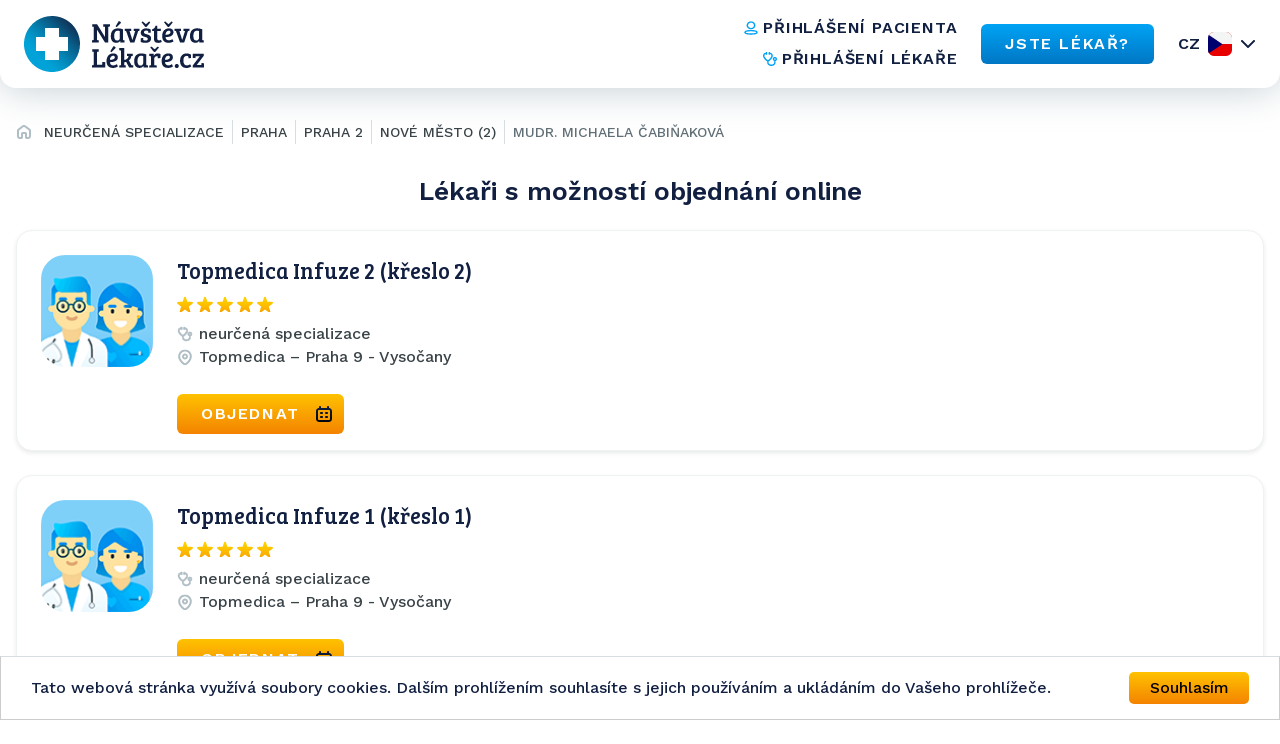

--- FILE ---
content_type: text/html; charset=utf-8
request_url: https://www.navstevalekare.cz/lekari/neurcena-specializace-s51073/praha-kraj-k313/praha-2-o578/nove-mesto-2-m11188/mudr-michaela-cabinakova-d29798.html
body_size: 7784
content:
<!DOCTYPE html>

<html id="theme-module" lang="cs" dir="ltr" prefix="og: http://ogp.me/ns#">
<head>
	<meta charset="utf-8">

	<title>MUDr. Čabiňaková Michaela - neurčená specializace, Nové Město (2) | NávštěvaLékaře</title>
	<meta name="keywords" content="MUDr. Čabiňaková Michaela, neurčená specializace, U Nemocnice 2 , Nové Město (2), okres Praha 2, , lekar, lékař, doktor, mudr">
	<meta name="description" content="Objednejte se ONLINE! 👨‍⚕️ neurčená specializace 👨‍⚕️ MUDr. Michaela Čabiňaková, 👨‍⚕️ Všeobecná fakultní nemocnice v Praze - U Nemocnice 2 , Nové Město (2)">
	<meta name="copyright" content="Navstevalekare.cz s.r.o.">
	<meta name="author" content="NávštěvaLékaře.cz">

	<meta name="web_author" content="MaKiLe.net">
	<meta name="generator" content="MKL.CMS">
  <meta name="robots" content="index,follow">

			<meta property="og:title" content="MUDr. Čabiňaková Michaela - neurčená specializace, Nové Město (2) | NávštěvaLékaře">
		<meta property="og:site_name" content="NávštěvaLékaře.cz">
		<meta property="og:url" content="https://www.navstevalekare.cz/lekari/neurcena-specializace-s51073/praha-kraj-k313/praha-2-o578/nove-mesto-2-m11188/mudr-michaela-cabinakova-d29798.html">
		<meta property="og:description" content="Objednejte se ONLINE! 👨‍⚕️ neurčená specializace 👨‍⚕️ MUDr. Michaela Čabiňaková, 👨‍⚕️ Všeobecná fakultní nemocnice v Praze - U Nemocnice 2 , Nové Město (2)">
		<meta property="og:image" content="https://www.navstevalekare.cz/page/img/og-logo.png">
		<meta property="og:type" content="website">
	
	<meta name="viewport" content="width=device-width,initial-scale=1,maximum-scale=1,user-scalable=no">
		<link rel="shortcut icon" href="/page/favicon/favicon.ico" />
	<link rel="apple-touch-icon" sizes="180x180" href="/page/favicon/apple-touch-icon.png">
	<link rel="icon" type="image/png" sizes="32x32" href="/page/favicon/favicon-32x32.png">
	<link rel="icon" type="image/png" sizes="16x16" href="/page/favicon/favicon-16x16.png">
	<link rel="manifest" href="/page/favicon/site.webmanifest">
	<link rel="mask-icon" href="/page/favicon/safari-pinned-tab.svg" color="#5bbad5">
	<meta name="apple-mobile-web-app-title" content="NávštěvaLékaře.cz">
	<meta name="application-name" content="NávštěvaLékaře.cz">
	<meta name="msapplication-TileColor" content="#ffffff">
	<meta name="theme-color" content="#ffffff">

	<meta name="seznam-wmt" content="PbNQF3ZNvIDPaGkbj4U0OfpeHbH9YNyP">

	<link rel="stylesheet" type="text/css" href="/page/themes/style.css.php?mod=doctors&redesign=1&is_404=&theme=module&s=240718">
	<link rel="stylesheet" type="text/css" href="/page/themes/print.css?s=240718" media="print">
	<link rel="canonical" href="https://www.navstevalekare.cz/lekari/neurcena-specializace-s51073/praha-kraj-k313/praha-2-o578/nove-mesto-2-m11188/mudr-michaela-cabinakova-d29798.html">

	<script type="text/javascript">
		var URL_ROOT = "";
		var AC_FL_RunContent = 0;
	</script>
	<script type="text/javascript" src="/mkl-cms/js/mkl.tools.js?s=240718"></script>
	        <script type="text/javascript" defer="defer" src="/page/js/main.min.js"></script>
        <script type="text/javascript" src="/page/js/jquery.js"></script>
        <script type="text/javascript" src="/page/js/jquery.page.js"></script>
        <script type="text/javascript" src="/page/js/jquery.fancybox.js"></script>
        <script type="text/javascript" src="/page/modules/forms/script.js"></script>
        <script type="text/javascript" src="/page/modules/ratings/script.js"></script>
        <script type="text/javascript" src="/page/js/page.js?s=240718"></script>
        <script type="text/javascript">
        		
        	</script>
    
<script type="text/javascript">
    (function(c,l,a,r,i,t,y){
        c[a]=c[a]||function(){(c[a].q=c[a].q||[]).push(arguments)};
        t=l.createElement(r);t.async=1;t.src="https://www.clarity.ms/tag/"+i;
        y=l.getElementsByTagName(r)[0];y.parentNode.insertBefore(t,y);
    })(window, document, "clarity", "script", "oj2533f50x");
</script>



<script data-ad-client="ca-pub-4176950375840659" async src="https://pagead2.googlesyndication.com/pagead/js/adsbygoogle.js"></script>

<!-- Global site tag (gtag.js) - Google Ads: 959652825 -->
<script async src="https://www.googletagmanager.com/gtag/js?id=AW-959652825"></script>
<script>
	window.dataLayer = window.dataLayer || [];
	function gtag(){dataLayer.push(arguments);}
	gtag('js', new Date());

	gtag('config', 'AW-959652825');
</script>

	<!-- Google Tag Manager -->
	<script>(function(w,d,s,l,i){w[l]=w[l]||[];w[l].push({'gtm.start':new Date().getTime(),event:'gtm.js'});var f=d.getElementsByTagName(s)[0],j=d.createElement(s),dl=l!='dataLayer'?'&l='+l:'';j.async=true;j.src='https://www.googletagmanager.com/gtm.js?id='+i+dl;f.parentNode.insertBefore(j,f);})(window,document,'script','dataLayer','GTM-TT32LLL');</script>
	<!-- End Google Tag Manager -->
	<!-- Begin Cookie Consent plugin by Silktide - http://silktide.com/cookieconsent -->
	<script type="text/javascript">
		window.cookieconsent_options = {"message":"Tato webová stránka využívá soubory cookies. Dalším prohlížením souhlasíte s jejich používáním a ukládáním do Vašeho prohlížeče.","dismiss":"Souhlasím","learnMore":"","link":null,"theme":"light-bottom"};
	</script>
	<script type="text/javascript" src="//cdnjs.cloudflare.com/ajax/libs/cookieconsent2/1.0.9/cookieconsent.min.js"></script>
	<!-- End Cookie Consent plugin -->
  <script async src="https://scripts.luigisbox.com/LBX-761483.js"></script>
</head>
<body class="page-module module-doctors">
<noscript>
    <style>html { opacity: 1!important; }</style>
</noscript>
<div id="fb-root"></div>
	<!-- Google Tag Manager (noscript) -->
	<noscript><iframe src="https://www.googletagmanager.com/ns.html?id=GTM-TT32LLL" height="0" width="0" style="display:none;visibility:hidden"></iframe></noscript>
	<!-- End Google Tag Manager (noscript) -->
<script>
	(function(d, s, id) {
		var js, fjs = d.getElementsByTagName(s)[0];
		if (d.getElementById(id)) return;
		js = d.createElement(s); js.id = id;
		js.src = "//connect.facebook.net/sk_SK/sdk.js#xfbml=1&version=v2.3&appId=505401166198675";
		fjs.parentNode.insertBefore(js, fjs);
	}(document, 'script', 'facebook-jssdk'));
</script>
    <div class="wrapper">
        <header class="header-section">
          <div class="container container--full-width">
            <div class="row">
              <a href="/">
                <img class="logo" src="/page/img/logo.svg" width="200" height="56" alt="logo">
              </a>
              <div class="info">
                <nav class="info__navigation">
                  <a href="https://moje.navstevalekare.cz/" class="text-button text-button--icon-left">
                    <img class="text-button__icon" width="16" height="16" src="/page/img/icons/doctor-icon.svg" alt="icon">
                    <span class="text-button__text">přihlášení pacienta</span>
                  </a>
                  <a href="https://zona.navstevalekare.cz/login" class="text-button text-button--icon-left">
                    <img class="text-button__icon" width="16" height="16" src="/page/img/icons/stetoscope-icon.svg" alt="icon">
                    <span class="text-button__text">přihlášení lékaře</span>
                  </a>
                </nav>
                <a href="/pro-lekare/objednavani-pacientu.html" class="button button--blue">
                  <span class="button__text">
                    JSTE LÉKAŘ?
                  </span>
                </a>
                <div class="lang dropdown-container">
                                <noscript>
                    <style>
                        .dropdown-body {
                            display: block !important;
                        }
                    </style>
                  </noscript>

                  <button data-dropdown-button data-lang="cz" class="dropdown-title lang__title">CZ</button>

                  <div class="dropdown-body">
                    <ul class="dropdown-body-inner lang__select-options">
                      <li class="lang__select-option lang__select-option--cz">
                        <a data-lang="cz" href="https://www.navstevalekare.cz/">CZ</a>
                      </li>
                      <li class="lang__select-option lang__select-option--sk">
                        <a data-lang="sk" href="https://www.navstevalekara.sk/lekari/neurcena-specializacia-s11067.html">SK</a>
                      </li>
                    </ul>
                  </div>
                </div>
                <button class="header__burger icon-menu">
                  <span>menu</span>
                </button>
              </div>
            </div>
          </div>

          <div class="menu">
            <div class="menu__container">
              <div class="menu-top">
                <button class="menu__close" data-close-menu>
                  menu
                </button>
              </div>
              <nav class="menu-nav">
                <a href="/" class="menu-nav__item">
                  Hledat lékaře
                </a>
                <a href="/pro-lekare/objednavani-pacientu.html" class="menu-nav__item">
                  JSTE LÉKAŘ?
                </a>
                <a href="/caste-dotazy.html" class="menu-nav__item">
                  Časté otázky
                </a>
                <a href="/o-nas/portal.html" class="menu-nav__item">
                  O nás
                </a>
              </nav>
              <nav class="menu-nav-group">
                <a href="https://moje.navstevalekare.cz/" class="text-button text-button--icon-left">
                  <img class="text-button__icon" width="16" height="16" src="/page/img/icons/doctor-icon.svg" alt="icon">
                  <span class="text-button__text">přihlášení pacienta</span>
                </a>
                <a href="https://zona.navstevalekare.cz/login" class="text-button text-button--icon-left">
                  <img class="text-button__icon" width="16" height="16" src="/page/img/icons/stetoscope-icon.svg" alt="icon">
                  <span class="text-button__text">přihlášení lékaře</span>
                </a>
              </nav>
              <div class="lang dropdown-container">
                <button data-dropdown-button data-lang="cz" class="dropdown-title lang__title">CZ</button>

                <div class="dropdown-body">
                  <ul class="dropdown-body-inner lang__select-options">
                    <li class="lang__select-option lang__select-option--cz">
                      <a data-lang="cz" href="https://www.navstevalekare.cz/">CZ</a>
                    </li>
                    <li class="lang__select-option lang__select-option--sk">
                      <a data-lang="sk" href="https://www.navstevalekara.sk/lekari/neurcena-specializacia-s11067.html">SK</a>
                    </li>
                  </ul>
                </div>
              </div>
            </div>
          </div>
          <div class="menu-overlay" data-close-menu></div>
        </header>
    <main class="page">
	<aside class="page-route">
		<div class="container container--wide">
			<ul><li><a href="/" title="Hlavná stránka"><i class="fa fa-home"></i></a></li><li><a href="/lekari/neurcena-specializace-s51073.html">neurčená specializace</a></li><li><a href="/lekari/neurcena-specializace-s51073/praha-kraj-k313.html">Praha</a></li><li><a href="/lekari/neurcena-specializace-s51073/praha-kraj-k313/praha-2-o578.html">Praha 2</a></li><li><a href="/lekari/neurcena-specializace-s51073/praha-kraj-k313/praha-2-o578/nove-mesto-2-m11188.html">Nové Město (2)</a></li><li><a href="/lekari/neurcena-specializace-s51073/praha-kraj-k313/praha-2-o578/nove-mesto-2-m11188/mudr-michaela-cabinakova-d29798.html">MUDr. Michaela Čabiňaková </a></li></ul>
					</div>
	</aside>

<section id="page" class="is-detail">
	<div class="container container--wide">
	    	        <div class="row">
	    		<div id="content" class="no-sidebar"><div class="page-content doctors"><div id="doctors-list-row-box">
    <h2 class="doctors-list-row-caption">
      Lékaři s možností objednání online</h2>
      <div class="doctors-list show-row"><article id="did40362" itemprop="Person" itemscope itemtype="http://schema.org/Person" class="item has-orders">
    <div class="item-info">
	<a href="/lekari/neurcena-specializace-s51073/praha-kraj-k313/praha-9-o585/vysocany-m11238/topmedica-infuze-2-kreslo-2-d40362.html" class="doc-link" rel="nofollow" target="_blank"><img itemprop="image" src="/page/img/img-profile-list.png" alt="Obrázek : Topmedica Infuze 2 (křeslo 2)" class="image" width="90" height="90" border="0" /></a>
	<div class="item-info__content">
	<h3 itemprop="name"><a class="doc-link" href="/lekari/neurcena-specializace-s51073/praha-kraj-k313/praha-9-o585/vysocany-m11238/topmedica-infuze-2-kreslo-2-d40362.html" itemprop="url" target="_blank">Topmedica Infuze 2 (křeslo 2)</a></h3>
	<div class="rating-box"><i class="fa fa-star"></i><i class="fa fa-star"></i><i class="fa fa-star"></i><i class="fa fa-star"></i><i class="fa fa-star"></i><span class="count"> / 1</span></div>	<div class="specialization"><i class="fa fa-stethoscope"></i> neurčená specializace</div>
	<div itemprop="address" class="address"><i class="fa fa-map-marker"></i> <span itemprop="addressLocality" style="font-size:14px">Topmedica &ndash; Praha 9 - Vysočany</span></div>
	<a href="/lekari/neurcena-specializace-s51073/praha-kraj-k313/praha-9-o585/vysocany-m11238/topmedica-infuze-2-kreslo-2-d40362.html#order" class="button button--orange button--with-icon button-under-photo">Objednat <i class="fa fa-clock-o"></i></a>		<div class="doctor-options">
            </div>
    						</div>
	</div>
	</article><article id="did40361" itemprop="Person" itemscope itemtype="http://schema.org/Person" class="item has-orders">
    <div class="item-info">
	<a href="/lekari/neurcena-specializace-s51073/praha-kraj-k313/praha-9-o585/vysocany-m11238/topmedica-infuze-1-kreslo-1-d40361.html" class="doc-link" rel="nofollow" target="_blank"><img itemprop="image" src="/page/img/img-profile-list.png" alt="Obrázek : Topmedica Infuze 1 (křeslo 1)" class="image" width="90" height="90" border="0" /></a>
	<div class="item-info__content">
	<h3 itemprop="name"><a class="doc-link" href="/lekari/neurcena-specializace-s51073/praha-kraj-k313/praha-9-o585/vysocany-m11238/topmedica-infuze-1-kreslo-1-d40361.html" itemprop="url" target="_blank">Topmedica Infuze 1 (křeslo 1)</a></h3>
	<div class="rating-box"><i class="fa fa-star"></i><i class="fa fa-star"></i><i class="fa fa-star"></i><i class="fa fa-star"></i><i class="fa fa-star"></i><span class="count"> / 1</span></div>	<div class="specialization"><i class="fa fa-stethoscope"></i> neurčená specializace</div>
	<div itemprop="address" class="address"><i class="fa fa-map-marker"></i> <span itemprop="addressLocality" style="font-size:14px">Topmedica &ndash; Praha 9 - Vysočany</span></div>
	<a href="/lekari/neurcena-specializace-s51073/praha-kraj-k313/praha-9-o585/vysocany-m11238/topmedica-infuze-1-kreslo-1-d40361.html#order" class="button button--orange button--with-icon button-under-photo">Objednat <i class="fa fa-clock-o"></i></a>		<div class="doctor-options">
            </div>
    						</div>
	</div>
	</article><article id="did40363" itemprop="Person" itemscope itemtype="http://schema.org/Person" class="item has-orders">
    <div class="item-info">
	<a href="/lekari/neurcena-specializace-s51073/praha-kraj-k313/praha-9-o585/vysocany-m11238/topmedica-infuze-3-kreslo-3-d40363.html" class="doc-link" rel="nofollow" target="_blank"><img itemprop="image" src="/page/img/img-profile-list.png" alt="Obrázek : Topmedica Infuze 3 (křeslo 3)" class="image" width="90" height="90" border="0" /></a>
	<div class="item-info__content">
	<h3 itemprop="name"><a class="doc-link" href="/lekari/neurcena-specializace-s51073/praha-kraj-k313/praha-9-o585/vysocany-m11238/topmedica-infuze-3-kreslo-3-d40363.html" itemprop="url" target="_blank">Topmedica Infuze 3 (křeslo 3)</a></h3>
	<div class="rating-box"><i class="fa fa-star"></i><i class="fa fa-star"></i><i class="fa fa-star"></i><i class="fa fa-star"></i><i class="fa fa-star"></i><span class="count"> / 1</span></div>	<div class="specialization"><i class="fa fa-stethoscope"></i> neurčená specializace</div>
	<div itemprop="address" class="address"><i class="fa fa-map-marker"></i> <span itemprop="addressLocality" style="font-size:14px">Topmedica &ndash; Praha 9 - Vysočany</span></div>
	<a href="/lekari/neurcena-specializace-s51073/praha-kraj-k313/praha-9-o585/vysocany-m11238/topmedica-infuze-3-kreslo-3-d40363.html#order" class="button button--orange button--with-icon button-under-photo">Objednat <i class="fa fa-clock-o"></i></a>		<div class="doctor-options">
            </div>
    						</div>
	</div>
	</article></div></div><div class="doctor-profile">
	<div class="photo">
		<img itemprop="image" src="/page/img/img-profile-detail.png" alt="Obrázek : MUDr. Michaela Čabiňaková" class="image" />
			</div>
	<div class="doctor-data">
		<div class="doctor-rate"></div>
		<div class="doctor-data-column">
            <h1>MUDr. Michaela Čabiňaková </h1>
            <h2 class="item specialization iicon"><span class="value"><span itemscope itemprop="availableService" itemtype="https://schema.org/MedicalTest">neurčená specializace</span></span></h2>
            <div class="item disabled nurse iicon"><h3 class="label">Sestra:</h3><div class="value">&nbsp;</div></div>            <div class="item address iicon"><h3 class="label">Adresa:</h3><div class="value">Praha 2 - Nové Město (2)</div></div>            <br>
                        <div class="doctor-rate doctor-rate-mobile"></div>
                                        <div class="buttons">
                                                        <a href="https://www.konzultacelekare.cz/" target="_blank" style="font-size:22px;white-space:nowrap;" class="button button--ghost button-orange button--online"><span>Konzultace lékaře online</span></a>                            </div>
                </div>
		<!-- <a href="#orders" class="button button-orange">Objednat <i class="fa fa-clock-o"></i></a> &nbsp; -->
		<!-- <a href="Array" class="button">Zobrazit</a> -->
	</div>
	<div class="clear"></div>
</div>
<div class="doctor-content-row">
            <div class="doctor-content-aside">
                		<a href="/pro-lekare/objednavani-pacientu.html" class="reg-doctor-link">
			Jste lékař? Vyzkoušejte NavstevaLekare.cz zdarma &raquo;
		</a>
		<div class="reg-doctor">
			<div class="reg-patients"><strong>66</strong> pacientů navštívilo profil lékaře za uplynulý měsíc.</div>			<div class="reg-orders">Upozorněte Vašeho lékaře o možnosti<br>využívání služby rezervací termínů online.</div>
		</div>
	    <!-- reklama 1 -->
			    <div class="order-sale">
				<div id="doctors-list-col-box"></div>
				<script async src="https://pagead2.googlesyndication.com/pagead/js/adsbygoogle.js"></script>
				<script>
//    				$(document).ready(function(){
						if ( screen.width < 769 ) {
							$("#adsbygoogle-right").hide();
// 							$("#doctors-list-col-box").show();
// 							$("#doctors-list-row-box").appendTo("#doctors-list-col-box");
						} else {
							$("#doctors-list-col-box").hide();
						}
//					});
				</script>
				<ins id="adsbygoogle-right" class="adsbygoogle" style="display:block" data-ad-client="ca-pub-4176950375840659" data-ad-slot="4147900200" data-ad-format="auto" data-full-width-responsive="true"></ins>
				<script>(adsbygoogle = window.adsbygoogle || []).push({});</script>
				</div>
			            </div>
	<script type="text/javascript" src="/page/js/jquery.ui.js"></script>

<div class="doctor-content-column">
<aside class="doctor-sidebar">
			<div class="widget-item item-doctor-map">
				<div class="widget-border  doctor-map">
					
					<div class="widget-content">
					<a href="#" id="maplink" class="png">zvětšit <i class="fa fa-search"></i></a>
					<a href="#" id="mapshow" class="png">zobrazit mapu <i class="fa fa-search"></i></a>
					<script src="/page/js/ol.js"></script>
    				<script src="https://stackpath.bootstrapcdn.com/twitter-bootstrap/2.3.2/js/bootstrap.min.js"></script>
					<div id="map" style="width:100%;height:250px;"></div>
					<script type="text/javascript">
						function ShowMap() {
							var infoWinContent = '<div style="white-space:nowrap"><b>MUDr. Michaela Čabiňaková</b><br />Všeobecná fakultní nemocnice v Praze<br />U Nemocnice 2<br />Praha 2 - Nové Město (2)</div>';
							var markerPoint = new ol.Feature({
								geometry: new ol.geom.Point(ol.proj.fromLonLat([14.4209969,50.0734489])),
								name: "Všeobecná fakultní nemocnice v Praze, U Nemocnice 2, Praha 2 - Nové Město (2)",
							});
							markerPoint.setStyle(new ol.style.Style({
								image: new ol.style.Icon(({
									crossOrigin: "anonymous",
									scale: 1,
									anchor: [0, 0],
									anchorXUnits: "pixels",
									anchorYUnits: "pixels",
									src: "/page/img/map-point.png"
								}))
							}));
							var markerSrc = new ol.source.Vector({
								features: [ markerPoint ]
							});
							var markers = new ol.layer.Vector({
								source: markerSrc
							});

							var map = new ol.Map({
								target: "map",
								layers: [
									new ol.layer.Tile({
										source: new ol.source.OSM()
									}),
									markers
								],
								view: new ol.View({
									center: ol.proj.fromLonLat([14.4209969,50.0734489]),
									zoom: 16
								})
							});
						}
						$(document).ready(function() {
							$("#maplink").click(function() {
								$.fancybox('<div id="mapzoom">&nbsp;</div>', {
									"centerOnScroll" : true,
									"autoScale" : true,
									"padding" : 20,
									"scrolling" : "no",
									"transitionIn" : "fade",
									"transitionOut" : "fade",
									"width" : $(window).width()-150,
									"height" : $(window).height()-150,
									"autoDimensions" : false,
									"autoScale" : true
								});
								$("#mapzoom").width( $(window).width()-190 );
								$("#mapzoom").height( $(window).height()-190 );
								setTimeout("OpenMap();", 500);
								return false;
							});
							$("#mapshow").click(function() {
								$(".doctor-sidebar .widget-item.item-doctor-map #map").empty().show();
								setTimeout("ShowMap();", 500);
								return false;
							});
							ShowMap();
						});
						function OpenMap() {
							$("#map").after('<div id="map-info"></div>');
							var markerPoint = new ol.Feature({
								geometry: new ol.geom.Point(ol.proj.fromLonLat([14.4209969,50.0734489])),
								name: "Všeobecná fakultní nemocnice v Praze, U Nemocnice 2, Praha 2 - Nové Město (2)"
							});
							markerPoint.setStyle(new ol.style.Style({
								image: new ol.style.Icon(({
									crossOrigin: "anonymous",
									scale: 1,
									anchor: [0, 0],
									anchorXUnits: "pixels",
									anchorYUnits: "pixels",
									src: "/page/img/map-point-orange.png"
								}))
							}));
							var markerSrc = new ol.source.Vector({
								features: [ markerPoint ]
							});
							var markers = new ol.layer.Vector({
								source: markerSrc
							});

							var map = new ol.Map({
								target: "mapzoom",
								layers: [
									new ol.layer.Tile({
										source: new ol.source.OSM()
									}),
									markers
								],
								view: new ol.View({
									center: ol.proj.fromLonLat([14.4209969,50.0734489]),
									zoom: 18
								})
							});
							setTimeout( function(){
								var mapinfo = document.getElementById("map-info");
								var popup = new ol.Overlay({
									element: mapinfo,
									positioning: "bottom-center",
									stopEvent: false,
									offset: [0, 0]
								});
								map.addOverlay( popup );
								var coordinates = markerPoint.getGeometry().getCoordinates();
								popup.setPosition( coordinates );
								$(mapinfo).popover({
									placement: "top",
									html: true,
									content: infoWinContent
								});
								$(mapinfo).popover("show");
							}, 500);
						}
					</script>
				</div>
				</div>
			</div>
		    <div class="widget-group">
	<div class="widget-item item-doctor-contact">
		<div class="doctor-contact">
			<h2>Kontakt</h2>
			<div class="widget-content" itemprop="address" itemscope itemtype="http://schema.org/PostalAddress">
								<h4 itemprop="name"><a href="/zdravotnicke-zarizeni/praha-kraj-k313/praha-2-o578/nove-mesto-2-m11188/vseobecna-fakultni-nemocnice-v-praze-zz9200.html">Všeobecná fakultní nemocnice v Praze</a></h4><p itemprop="streetAddress">U Nemocnice 2 </p><p itemprop="addressLocality">Praha 2 - Nové Město (2)</p><p itemprop="postalCode">12108</p>				<a href="javascript:;" onclick="show_contacts();">Další informace&raquo;</a>
			</div>
		</div>
	</div>
<div class="doctors-list-row-box doctors-list-row-box--mobile"><h2 class="doctors-list-row-caption">Lékaři s možností objednání online</h2><div class="doctors-list show-row"><article id="did40362" itemprop="Person" itemscope itemtype="http://schema.org/Person" class="item has-orders">
    <div class="item-info">
	<a href="/lekari/neurcena-specializace-s51073/praha-kraj-k313/praha-9-o585/vysocany-m11238/topmedica-infuze-2-kreslo-2-d40362.html" class="doc-link" rel="nofollow" target="_blank"><img itemprop="image" src="/page/img/img-profile-list.png" alt="Obrázek : Topmedica Infuze 2 (křeslo 2)" class="image" width="90" height="90" border="0" /></a>
	<div class="item-info__content">
	<h3 itemprop="name"><a class="doc-link" href="/lekari/neurcena-specializace-s51073/praha-kraj-k313/praha-9-o585/vysocany-m11238/topmedica-infuze-2-kreslo-2-d40362.html" itemprop="url" target="_blank">Topmedica Infuze 2 (křeslo 2)</a></h3>
	<div class="rating-box"><i class="fa fa-star"></i><i class="fa fa-star"></i><i class="fa fa-star"></i><i class="fa fa-star"></i><i class="fa fa-star"></i><span class="count"> / 1</span></div>	<div class="specialization"><i class="fa fa-stethoscope"></i> neurčená specializace</div>
	<div itemprop="address" class="address"><i class="fa fa-map-marker"></i> <span itemprop="addressLocality" style="font-size:14px">Topmedica &ndash; Praha 9 - Vysočany</span></div>
	<a href="/lekari/neurcena-specializace-s51073/praha-kraj-k313/praha-9-o585/vysocany-m11238/topmedica-infuze-2-kreslo-2-d40362.html#order" class="button button--orange button--with-icon button-under-photo">Objednat <i class="fa fa-clock-o"></i></a>		<div class="doctor-options">
            </div>
    						</div>
	</div>
	</article><article id="did40361" itemprop="Person" itemscope itemtype="http://schema.org/Person" class="item has-orders">
    <div class="item-info">
	<a href="/lekari/neurcena-specializace-s51073/praha-kraj-k313/praha-9-o585/vysocany-m11238/topmedica-infuze-1-kreslo-1-d40361.html" class="doc-link" rel="nofollow" target="_blank"><img itemprop="image" src="/page/img/img-profile-list.png" alt="Obrázek : Topmedica Infuze 1 (křeslo 1)" class="image" width="90" height="90" border="0" /></a>
	<div class="item-info__content">
	<h3 itemprop="name"><a class="doc-link" href="/lekari/neurcena-specializace-s51073/praha-kraj-k313/praha-9-o585/vysocany-m11238/topmedica-infuze-1-kreslo-1-d40361.html" itemprop="url" target="_blank">Topmedica Infuze 1 (křeslo 1)</a></h3>
	<div class="rating-box"><i class="fa fa-star"></i><i class="fa fa-star"></i><i class="fa fa-star"></i><i class="fa fa-star"></i><i class="fa fa-star"></i><span class="count"> / 1</span></div>	<div class="specialization"><i class="fa fa-stethoscope"></i> neurčená specializace</div>
	<div itemprop="address" class="address"><i class="fa fa-map-marker"></i> <span itemprop="addressLocality" style="font-size:14px">Topmedica &ndash; Praha 9 - Vysočany</span></div>
	<a href="/lekari/neurcena-specializace-s51073/praha-kraj-k313/praha-9-o585/vysocany-m11238/topmedica-infuze-1-kreslo-1-d40361.html#order" class="button button--orange button--with-icon button-under-photo">Objednat <i class="fa fa-clock-o"></i></a>		<div class="doctor-options">
            </div>
    						</div>
	</div>
	</article><article id="did40363" itemprop="Person" itemscope itemtype="http://schema.org/Person" class="item has-orders">
    <div class="item-info">
	<a href="/lekari/neurcena-specializace-s51073/praha-kraj-k313/praha-9-o585/vysocany-m11238/topmedica-infuze-3-kreslo-3-d40363.html" class="doc-link" rel="nofollow" target="_blank"><img itemprop="image" src="/page/img/img-profile-list.png" alt="Obrázek : Topmedica Infuze 3 (křeslo 3)" class="image" width="90" height="90" border="0" /></a>
	<div class="item-info__content">
	<h3 itemprop="name"><a class="doc-link" href="/lekari/neurcena-specializace-s51073/praha-kraj-k313/praha-9-o585/vysocany-m11238/topmedica-infuze-3-kreslo-3-d40363.html" itemprop="url" target="_blank">Topmedica Infuze 3 (křeslo 3)</a></h3>
	<div class="rating-box"><i class="fa fa-star"></i><i class="fa fa-star"></i><i class="fa fa-star"></i><i class="fa fa-star"></i><i class="fa fa-star"></i><span class="count"> / 1</span></div>	<div class="specialization"><i class="fa fa-stethoscope"></i> neurčená specializace</div>
	<div itemprop="address" class="address"><i class="fa fa-map-marker"></i> <span itemprop="addressLocality" style="font-size:14px">Topmedica &ndash; Praha 9 - Vysočany</span></div>
	<a href="/lekari/neurcena-specializace-s51073/praha-kraj-k313/praha-9-o585/vysocany-m11238/topmedica-infuze-3-kreslo-3-d40363.html#order" class="button button--orange button--with-icon button-under-photo">Objednat <i class="fa fa-clock-o"></i></a>		<div class="doctor-options">
            </div>
    						</div>
	</div>
	</article></div></div>

			<div class="widget-item item-doctor-openhours">
				<div class="widget-border  doctor-openhours">
					<h2>Ordinační hodiny</h2>
					<div class="widget-content"><div><strong>Neznámé.</strong> Pro bližší informace, prosím, kontaktujte přímo ordinaci.</div></div>
				</div>
			</div>
		</div></aside>
<div class="doctor-detail">
	<script type="application/ld+json">
		{
			"@context": "http://schema.org/",
			"@type": "Physician",
			"name": "MUDr. Michaela Čabiňaková ",
			"image": "https://www.navstevalekare.cz//page/img/img-profile-detail.png",
			"address": {
				"streetAddress": "U Nemocnice 2 ",
				"addressLocality": "Praha 2 - Nové Město (2)",
				"addressRegion": "Praha 2",
				"postalCode": "12108",
				"addressCountry": "CZ"
			},
			"telephone": "224 961 111",
			"geo": {
				"@type": "GeoCoordinates",
				"latitude": "50.07345",
				"longitude": "14.42100"
			}
		}
	</script>
	<div id="contacts-full" style="display:none;">
        <div class="item disabled amb_floor"><h3 class="label">Poschodí:</h3><div class="value">&nbsp;</div></div>        <div class="item disabled amb_number"><h3 class="label">Číslo dveří:</h3><div class="value">&nbsp;</div></div>		<div class="clear"></div>
        <div class="item phone"><h3 class="label">Tel:</h3><div class="value">224 961 111</div></div>        		<div class="clear"></div>
                <div class="item disabled web"><h3 class="label">Web:</h3><div class="value">&nbsp;</div></div>		<div class="clear"></div>
		<div style="font-style:italic; font-size:90%; color:#878787; padding:5px 0px 5px 5px;">Když voláte, řekněte že kontakt máte z NávštěvaLékaře.cz</div>
        	</div>
	        	<div class="border-top"></div>
    <div class="item informations"><h3 class="label">Informace o ambulanci:</h3><div class="value"><span class="info-item icon-faccess">Bezbarierový přístup</span><div class="clear"></div></div></div>    <div class="item disabled languages"><h3 class="label">Komunikace v jazycích:</h3><div class="value">&nbsp;</div></div>	<div class="clear"></div>
    <div class="item disabled traffic"><h3 class="label">Jak se k nám dostanete:</h3><div class="value">&nbsp;</div></div>	        <div class="item disabled about"><h3 class="label">O lékaři / ambulanci:</h3><div class="value">&nbsp;</div></div>        <div class="item disabled services"><h3 class="label">Nabízené služby:</h3><div class="value">&nbsp;</div></div>        <div class="item disabled links"><h3 class="label">Články:</h3><div class="value">&nbsp;</div></div>        <div class="item disabled links"><h3 class="label">Zajímavé linky:</h3><div class="value">&nbsp;</div></div>        <div class="item disabled pricelist"><h3 class="label">Ceník:</h3><div class="value">&nbsp;</div></div>        <div class="item disabled images"><h3 class="label">Fotogalerie:</h3><div class="value">&nbsp;</div></div>    </div>
<div class="clear"></div>
</div>
</div>


	<div id="popup-num-orders"></div>
	<script type="text/javascript">
	    $(document).ready(function(){
            get_num_orders(7, "Jan", 5, 15);
          });
	</script>
</div></div>		            </div>
        	</div>
</section>

</main>

<footer class="footer-section">
  <div class="container container--wide">
    <div class="row">
      <div class="col info">
        <img class="info__logo" src="/page/img/logo.svg" width="143" height="40" alt="logo">
        <p class="info__text">
            Portál NávštěvaLékaře.cz je největším portálem <br /> na vyhledávání lékařů v České republice.        </p>
        <a href="https://healthpro.group/cz/" class="button button--blue button--lg">
          <span class="button__text">
            NávštěvaLékaře.cz je členem          </span>
          <img class="button__icon" src="/page/img/health-pro-group.svg" width="178" height="24" alt="cookie">
        </a>
      </div>

      <div class="col navigation">
        <div class="navigation__col">
			<div class="widget-item item-article-last">
				<div class="widget-border  article-last">
					<h2>Články</h2>
					<div class="widget-content"><div><ul>
				<li><a href="/clanky.html?article=13" title="Objednání k lékaři ONLINE" rel="nofollow">Objednání k lékaři ONLINE</a></li><li><a href="/clanky.html?article=14" title="NávštěvaLékaře.cz pomáhá prevenci rakoviny prsu" rel="nofollow">NávštěvaLékaře.cz pomáhá prevenci rakoviny prsu</a></li><li><a href="/clanky.html?article=18" title="Jednodenní chirurgie – co je jednodenní chirurgie, co nabízí a pro koho je vhodná?" rel="nofollow">Jednodenní chirurgie – co je jednodenní chirurgie, co nabízí a pro koho je vhodná?</a></li>
			</ul>
			<a href="/clanky" class="button button--ghost">Zobrazit všechny</a></div></div>
				</div>
			</div>
		</div>
        <div class="navigation__col">
          <h3 class="section__title section__title--sm">
            více o nás          </h3>
          <nav class="navigations">
            <a href="/o-nas/portal.html" class="navigations__link">
                O nás            </a>
            <a href="/media-o-nas.html" class="navigations__link">
                Médiá            </a>
            <a href="/clanky.html" class="navigations__link">
                Články            </a>
            <a href="/kontakt.html" class="navigations__link">
                Kontakt            </a>
            <a href="/caste-dotazy.html" class="navigations__link">
                Časté otázky – FAQ            </a>
          </nav>
        </div>
        <div class="navigation__col">
          <h3 class="section__title section__title--sm">
            Jste lékař?          </h3>
          <nav class="navigations">
            <a href="https://www.navstevalekare.cz/pro-lekare/objednavani-pacientu.html" class="navigations__link">
                Staňte se partnerem            </a>
            <a href="https://zona.navstevalekare.cz/login" class="navigations__link">
                Lékařská zóna – Přihlášení            </a>
            <a href="/pro-lekare/objednavani-pacientu.html" class="navigations__link">
                Časté otázky – FAQ            </a>
          </nav>
        </div>
      </div>
    </div>
  </div>
</footer>
<section class="section copyright-section">
  <div class="container container--wide">
    <div class="row">
      <div class="col">
        <p class="copyright__text">
          &copy;2011-2026 NávštěvaLékaře.cz, všechna práva vyhrazena.
        </p>
      </div>
      <nav class="col copyright-navigation">
        <a href="#" id="open_preferences_center">
            <img src="/page/img/icons/cookie-icon.svg" width="12" height="12" alt="Aktualizovat nastavení cookies">&nbsp;&nbsp;&nbsp;
        </a>
        <a href="/cookies.html" class="copyright-navigation__link">
            Cookies, ePrivacy, GDPR        </a>
        <a href="/vase-soukromi.html" class="copyright-navigation__link">
            Soukromí        </a>
        <a href="/podminky-uzivani.html" class="copyright-navigation__link">
            Podmínky užívání        </a>

        <noscript>Cookie Consent by <a href="https://www.freeprivacypolicy.com/">Free Privacy Policy Generator</a></noscript>

      </nav>
    </div>
  </div>
</section>
</div>

<div class="popup" data-popup="popup-specialization" data-close-overlay>
    <div class="popup__wrapper" data-close-overlay>
        <div class="popup__content">
            <button class="popup__close button-close" type="button"></button>
            <div class="popup__body">
            </div>
        </div>
    </div>
</div>


</body>
</html><!-- WEB LOADED -->
<!-- PAGE LOAD TIME : 0.058022 ms -->

--- FILE ---
content_type: text/html; charset=utf-8
request_url: https://www.google.com/recaptcha/api2/aframe
body_size: 165
content:
<!DOCTYPE HTML><html><head><meta http-equiv="content-type" content="text/html; charset=UTF-8"></head><body><script nonce="qjAMc2AvxjqS5mLh9E0Acw">/** Anti-fraud and anti-abuse applications only. See google.com/recaptcha */ try{var clients={'sodar':'https://pagead2.googlesyndication.com/pagead/sodar?'};window.addEventListener("message",function(a){try{if(a.source===window.parent){var b=JSON.parse(a.data);var c=clients[b['id']];if(c){var d=document.createElement('img');d.src=c+b['params']+'&rc='+(localStorage.getItem("rc::a")?sessionStorage.getItem("rc::b"):"");window.document.body.appendChild(d);sessionStorage.setItem("rc::e",parseInt(sessionStorage.getItem("rc::e")||0)+1);localStorage.setItem("rc::h",'1769824406777');}}}catch(b){}});window.parent.postMessage("_grecaptcha_ready", "*");}catch(b){}</script></body></html>

--- FILE ---
content_type: image/svg+xml
request_url: https://www.navstevalekare.cz/page/img/icons/stetoscope-grey-icon.svg
body_size: 11322
content:
<svg width="16" height="16" viewBox="0 0 16 16" fill="none" xmlns="http://www.w3.org/2000/svg">
<g clip-path="url(#clip0_229_8070)">
<path d="M14.9971 7.99943C14.9964 7.44273 14.7749 6.90905 14.3812 6.5154C13.9876 6.12176 13.4538 5.90031 12.8971 5.8996C12.3404 5.90031 11.8067 6.12176 11.413 6.5154C11.0193 6.90905 10.7978 7.44273 10.7971 7.99943C10.7985 8.43229 10.9338 8.85412 11.1845 9.20704C11.4351 9.55996 11.7889 9.82668 12.1971 9.9706V11.4991C12.1971 11.5051 12.2004 11.5105 12.2004 11.5158C12.1988 11.5217 12.1975 11.5277 12.1965 11.5338C12.1638 12.6737 10.9091 13.6003 9.3965 13.6003H9.38717C8.56037 13.6197 7.75905 13.3135 7.15588 12.7477C6.98038 12.5796 6.84042 12.378 6.74434 12.1549C6.64826 11.9317 6.598 11.6915 6.59655 11.4485V10.4732C7.38587 9.92527 9.38517 8.41206 10.2911 6.57288C10.406 6.35893 10.5032 6.13599 10.5818 5.90627C10.5898 5.8836 10.5965 5.8616 10.6018 5.83961C10.7301 5.43237 10.7957 5.008 10.7965 4.58104C10.8065 3.82789 10.5173 3.10152 9.99238 2.56128C9.46748 2.02104 8.7497 1.71104 7.99652 1.69928C7.99635 1.51388 7.92262 1.33611 7.79151 1.20501C7.6604 1.07391 7.48262 1.00018 7.2972 1.00001C7.11156 1.00001 6.93351 1.07375 6.80224 1.20501C6.67097 1.33628 6.59722 1.51431 6.59722 1.69995V3.09983C6.59722 3.28547 6.67097 3.4635 6.80224 3.59477C6.93351 3.72603 7.11156 3.79977 7.2972 3.79977C7.48285 3.79977 7.6609 3.72603 7.79217 3.59477C7.92344 3.4635 7.99719 3.28547 7.99719 3.09983C8.37909 3.11151 8.74081 3.27399 9.00319 3.55172C9.26556 3.82944 9.40723 4.19979 9.39717 4.58171C9.39648 4.87821 9.34877 5.17274 9.25584 5.4543L9.24918 5.47897C9.19489 5.63609 9.12801 5.78857 9.04918 5.93493C8.25702 7.25937 7.18182 8.39232 5.90056 9.25266C4.61399 8.38712 3.53526 7.24721 2.74196 5.91493C2.66754 5.77806 2.60379 5.63565 2.55129 5.48897L2.54129 5.45564C2.44835 5.17407 2.40066 4.87955 2.39996 4.58304C2.38991 4.20112 2.53157 3.83078 2.79395 3.55305C3.05632 3.27533 3.41804 3.11284 3.79993 3.10116C3.79993 3.19308 3.81804 3.2841 3.85322 3.36902C3.88839 3.45394 3.93996 3.5311 4.00496 3.5961C4.06996 3.66109 4.14713 3.71265 4.23205 3.74783C4.31698 3.783 4.408 3.80111 4.49992 3.80111C4.68557 3.80111 4.86362 3.72736 4.99489 3.5961C5.12616 3.46483 5.19991 3.2868 5.19991 3.10116V1.69995C5.19991 1.6078 5.18172 1.51657 5.14637 1.43147C5.11103 1.34638 5.05924 1.2691 4.99395 1.20407C4.92867 1.13904 4.85118 1.08754 4.76595 1.05252C4.68072 1.0175 4.58941 0.999654 4.49726 1.00001C4.40533 1.00001 4.31431 1.01811 4.22938 1.05329C4.14445 1.08846 4.06729 1.14002 4.00229 1.20501C3.93729 1.27001 3.88573 1.34717 3.85055 1.43209C3.81537 1.51701 3.79727 1.60803 3.79727 1.69995C3.04409 1.71171 2.32633 2.02171 1.80142 2.56195C1.27652 3.10219 0.987342 3.82855 0.99732 4.58171C0.997935 5.02139 1.06767 5.45824 1.20398 5.87627C1.20398 5.88627 1.20999 5.89627 1.21332 5.90693C1.2887 6.12959 1.38234 6.34564 1.49331 6.55288C2.40663 8.40673 4.40792 9.92393 5.19791 10.4726V11.4811C5.20237 11.9016 5.28997 12.317 5.45563 12.7035C5.6213 13.0899 5.86178 13.4398 6.16322 13.733C7.02881 14.562 8.18601 15.017 9.3845 14.9995H9.39783C11.6978 14.9995 13.5404 13.4976 13.5978 11.5798C13.5978 11.5711 13.5978 11.5131 13.5978 11.4998V9.9706C14.0059 9.82657 14.3595 9.5598 14.61 9.20689C14.8605 8.85398 14.9957 8.43221 14.9971 7.99943ZM12.8971 8.69937C12.7116 8.69902 12.5337 8.62516 12.4025 8.49397C12.2713 8.36278 12.1975 8.18495 12.1971 7.99943C12.1975 7.8139 12.2713 7.63607 12.4025 7.50488C12.5337 7.37369 12.7116 7.29984 12.8971 7.29948C13.0827 7.29984 13.2605 7.37369 13.3917 7.50488C13.5229 7.63607 13.5967 7.8139 13.5971 7.99943C13.5967 8.18495 13.5229 8.36278 13.3917 8.49397C13.2605 8.62516 13.0827 8.69902 12.8971 8.69937Z" fill="#B0BEC5"/>
<path fill-rule="evenodd" clip-rule="evenodd" d="M4.49678 0.750005C4.62168 0.749592 4.74543 0.773809 4.86096 0.821273C4.97663 0.868796 5.08179 0.93869 5.17039 1.02695C5.25899 1.11521 5.32929 1.22009 5.37725 1.33558C5.42522 1.45107 5.44991 1.57489 5.44991 1.69995V3.10116C5.44991 3.35311 5.34982 3.59473 5.17166 3.77288C4.9935 3.95103 4.75187 4.05111 4.49992 4.05111C4.37517 4.05111 4.25164 4.02654 4.13639 3.9788C4.02114 3.93106 3.9164 3.86109 3.82819 3.77288C3.73997 3.68467 3.66999 3.57995 3.62225 3.4647C3.61042 3.43613 3.60001 3.40706 3.59104 3.37759C3.35725 3.42826 3.14225 3.54841 2.97568 3.72473C2.75871 3.9544 2.64157 4.26065 2.64988 4.57646L2.65004 4.58246C2.65067 4.85254 2.69404 5.12081 2.77869 5.37728L2.78083 5.38377L2.78883 5.41073C2.83604 5.54167 2.89303 5.66888 2.9593 5.79129C3.70461 7.04159 4.70753 8.11815 5.90069 8.94975C7.08842 8.1234 8.08767 7.05388 8.83169 5.81151C8.90168 5.68096 8.96133 5.54514 9.01012 5.40529L9.01808 5.37583C9.10273 5.11935 9.14654 4.8512 9.14717 4.58112L9.14719 4.57513C9.1555 4.25931 9.03843 3.95306 8.82146 3.7234C8.65489 3.54708 8.43989 3.42693 8.20609 3.37626C8.16109 3.52416 8.08026 3.66024 7.96894 3.77155C7.79078 3.94969 7.54915 4.04977 7.29721 4.04977C7.04526 4.04977 6.80363 3.94969 6.62547 3.77155C6.44731 3.5934 6.34722 3.35178 6.34722 3.09983V1.69995C6.34722 1.448 6.44731 1.20638 6.62547 1.02823C6.80363 0.850084 7.04526 0.750005 7.29721 0.750005C7.54884 0.750245 7.79034 0.850304 7.96828 1.02823C8.08873 1.14867 8.1735 1.29813 8.21577 1.46018C8.95563 1.52341 9.65091 1.85108 10.1717 2.38707C10.7424 2.97446 11.057 3.7641 11.0465 4.58296C11.0455 5.03216 10.9768 5.47862 10.8426 5.90728C10.8355 5.93509 10.8272 5.962 10.818 5.98836C10.7355 6.22914 10.6336 6.46286 10.5135 6.68724C9.61555 8.5067 7.7012 9.99829 6.84655 10.6033V11.4477C6.8479 11.6569 6.89122 11.8638 6.97396 12.056C7.05664 12.248 7.17698 12.4215 7.32788 12.5663C7.88312 13.0866 8.6205 13.3682 9.38131 13.3504L9.38717 13.3502L9.3965 13.3503C10.1035 13.3503 10.7424 13.1334 11.203 12.7934C11.6641 12.453 11.9329 12.0018 11.9466 11.5266L11.947 11.5097L11.9473 11.5083C11.9472 11.5053 11.9471 11.5023 11.9471 11.4991V10.1403C11.5608 9.96987 11.2264 9.69786 10.9807 9.3518C10.7001 8.95681 10.5487 8.48469 10.5471 8.00022L10.5471 7.99911C10.5479 7.37622 10.7957 6.77907 11.2362 6.33862C11.6767 5.89818 12.2739 5.65039 12.8968 5.6496C13.5197 5.65039 14.1175 5.89818 14.558 6.33862C14.9985 6.77907 15.2463 7.37622 15.2471 7.99911L15.2471 8.00019C15.2456 8.48457 15.0943 8.95662 14.8139 9.35161C14.5682 9.69767 14.234 9.96972 13.8478 10.1402V11.5873C13.7852 13.6787 11.7908 15.2495 9.39784 15.2495H9.3863C8.12278 15.2675 6.90289 14.7876 5.9903 13.9135L5.98893 13.9122C5.66385 13.596 5.40452 13.2187 5.22586 12.802C5.0472 12.3852 4.95274 11.9372 4.94792 11.4838L4.94791 11.4811V10.6026C4.09226 9.9965 2.17581 8.5006 1.27092 6.66715C1.15462 6.44947 1.05636 6.22263 0.977132 5.9889L0.973497 5.97961C0.971016 5.97303 0.965009 5.95712 0.960365 5.93544C0.819992 5.49854 0.748117 5.0425 0.747323 4.58353C0.736869 3.7647 1.05143 2.9751 1.62212 2.38773C2.14285 1.85179 2.83806 1.52413 3.57785 1.46086C3.58885 1.41856 3.60278 1.37697 3.61958 1.33641C3.66733 1.22116 3.73731 1.11644 3.82552 1.02823C3.91373 0.940025 4.01845 0.870053 4.13371 0.822313C4.24883 0.774635 4.37219 0.750068 4.49678 0.750005ZM0.978159 5.99145C0.978243 5.99167 0.97828 5.99176 0.978159 5.99145V5.99145ZM4.67094 1.28376C4.61615 1.26125 4.55745 1.24978 4.49821 1.25C4.43911 1.25 4.37964 1.26164 4.32504 1.28426C4.27045 1.30687 4.22085 1.34001 4.17906 1.3818C4.13728 1.42358 4.10413 1.47318 4.08152 1.52777C4.05891 1.58235 4.04727 1.64086 4.04727 1.69995V1.94607L3.80117 1.94992C3.11418 1.96064 2.4595 2.2434 1.98073 2.73616C1.50196 3.22892 1.2382 3.89144 1.2473 4.5784L1.24734 4.58136C1.2479 4.99484 1.31348 5.40565 1.44166 5.79876L1.45398 5.83654V5.83812C1.52427 6.04373 1.61113 6.2433 1.71371 6.43486L1.7177 6.44233C2.60015 8.23351 4.55213 9.71971 5.34051 10.2672L5.44791 10.3418V11.4798C5.45219 11.8668 5.53291 12.2492 5.68541 12.605C5.83797 12.9608 6.05937 13.2831 6.33687 13.5531C7.15493 14.3363 8.24839 14.7661 9.38085 14.7495L9.3845 14.7495L9.39784 14.7495C11.6032 14.7495 13.2934 13.3186 13.3478 11.576V9.79371L13.5146 9.73484C13.8741 9.60798 14.1855 9.37302 14.4062 9.06217C14.6267 8.75148 14.7458 8.38019 14.7471 7.99919C14.7463 7.5089 14.5512 7.03889 14.2045 6.69219C13.8577 6.34542 13.3875 6.15031 12.8971 6.1496C12.4067 6.15031 11.9365 6.34543 11.5898 6.69219C11.243 7.03889 11.0479 7.50888 11.0471 7.99916C11.0485 8.38023 11.1676 8.75157 11.3883 9.06228C11.6091 9.37313 11.9206 9.60805 12.2802 9.73482L12.4471 9.79365V11.474C12.4489 11.4854 12.4504 11.4996 12.4504 11.5158V11.5502L12.4454 11.5683C12.417 12.2217 12.0449 12.7934 11.4999 13.1956C10.9469 13.6039 10.2022 13.8503 9.3965 13.8503H9.39005C8.49876 13.8704 7.63511 13.54 6.98485 12.93L6.98298 12.9283C6.78329 12.737 6.62404 12.5077 6.51471 12.2537C6.40539 11.9998 6.34821 11.7264 6.34656 11.45L6.34655 11.4485V10.3424L6.45399 10.2679C7.24208 9.72075 9.19187 8.2387 10.0669 6.4624L10.0707 6.45459C10.1791 6.25259 10.271 6.04218 10.3453 5.8253L10.3461 5.82306C10.3517 5.8072 10.3558 5.79336 10.3589 5.7807L10.3608 5.77252L10.3634 5.7645C10.484 5.38142 10.5458 4.98223 10.5465 4.5806L10.5465 4.57773C10.5556 3.89077 10.2918 3.22825 9.81308 2.73549C9.33431 2.24274 8.67961 1.95998 7.99262 1.94925L7.74676 1.94541L7.74652 1.69952C7.74641 1.58033 7.69902 1.46607 7.61474 1.3818C7.53046 1.29752 7.41617 1.25012 7.29697 1.25C7.17762 1.25 7.0634 1.29741 6.97901 1.3818C6.89462 1.46618 6.84722 1.58062 6.84722 1.69995V3.09983C6.84722 3.21916 6.89462 3.3336 6.97901 3.41798C7.0634 3.50236 7.17786 3.54977 7.29721 3.54977C7.41656 3.54977 7.53101 3.50236 7.6154 3.41798C7.69979 3.3336 7.7472 3.21916 7.7472 3.09983V2.84207L8.00484 2.84995C8.45282 2.86365 8.87713 3.05425 9.18492 3.38003C9.492 3.70508 9.65812 4.1383 9.64717 4.58524C9.64611 4.90484 9.5949 5.22228 9.49544 5.52599L9.48828 5.55247L9.48547 5.56061C9.42679 5.73045 9.35449 5.89528 9.26928 6.05348L9.26395 6.06339C8.45287 7.41946 7.35178 8.57932 6.03993 9.46021L5.90043 9.55388L5.76102 9.46008C4.44379 8.57393 3.33936 7.40686 2.52716 6.04284L2.52215 6.03443C2.4416 5.88627 2.37275 5.73201 2.31591 5.57322L2.3115 5.5609L2.30279 5.53068C2.2026 5.22595 2.15103 4.90734 2.14997 4.58656C2.13902 4.13962 2.30514 3.70642 2.61222 3.38137C2.92 3.05558 3.34431 2.86498 3.79229 2.85128L4.04993 2.8434V3.10116C4.04993 3.16025 4.06157 3.21876 4.08418 3.27334C4.10679 3.32793 4.13994 3.37753 4.18173 3.41932C4.22351 3.46109 4.27312 3.49424 4.32772 3.51685C4.38232 3.53947 4.44083 3.55111 4.49992 3.55111C4.61927 3.55111 4.73373 3.5037 4.81812 3.41932C4.90251 3.33493 4.94991 3.22049 4.94991 3.10116V1.69995C4.94991 1.64072 4.93822 1.58207 4.9155 1.52737C4.89278 1.47266 4.85948 1.42299 4.81752 1.38119C4.77556 1.33939 4.72574 1.30628 4.67094 1.28376ZM12.439 11.4385C12.4386 11.4371 12.4383 11.436 12.4381 11.4355L12.4386 11.4369L12.439 11.4385ZM12.8971 7.54948C12.7779 7.54984 12.6636 7.59735 12.5793 7.68166C12.495 7.76597 12.4475 7.88021 12.4471 7.99943C12.4475 8.11864 12.495 8.23288 12.5793 8.31719C12.6636 8.4015 12.7779 8.44902 12.8971 8.44937C13.0163 8.44902 13.1306 8.4015 13.2149 8.31719C13.2992 8.23288 13.3467 8.11864 13.3471 7.99943C13.3467 7.88021 13.2992 7.76597 13.2149 7.68166C13.1306 7.59735 13.0163 7.54984 12.8971 7.54948ZM12.8976 7.04948C13.1493 7.04996 13.3905 7.15015 13.5685 7.3281C13.7464 7.50605 13.8466 7.74728 13.8471 7.99895C13.8466 8.25062 13.7464 8.4928 13.5685 8.67075C13.3905 8.84871 13.1493 8.94889 12.8976 8.94937C12.6459 8.94889 12.4037 8.84871 12.2258 8.67075C12.0478 8.4928 11.9476 8.25157 11.9471 7.9999C11.9476 7.74823 12.0478 7.50605 12.2258 7.3281C12.4037 7.15014 12.6459 7.04996 12.8976 7.04948Z" fill="#B0BEC5"/>
</g>
<defs>
<clipPath id="clip0_229_8070">
<rect width="16" height="16" fill="white"/>
</clipPath>
</defs>
</svg>


--- FILE ---
content_type: image/svg+xml
request_url: https://www.navstevalekare.cz/page/img/icons/bullet-icon.svg
body_size: 484
content:
<svg width="16" height="16" viewBox="0 0 16 16" fill="none" xmlns="http://www.w3.org/2000/svg">
<path d="M11 7H9V5C9 4.73478 8.89464 4.48043 8.70711 4.29289C8.51957 4.10536 8.26522 4 8 4C7.73478 4 7.48043 4.10536 7.29289 4.29289C7.10536 4.48043 7 4.73478 7 5V7H5C4.73478 7 4.48043 7.10536 4.29289 7.29289C4.10536 7.48043 4 7.73478 4 8C4 8.26522 4.10536 8.51957 4.29289 8.70711C4.48043 8.89464 4.73478 9 5 9H7V11C7 11.2652 7.10536 11.5196 7.29289 11.7071C7.48043 11.8946 7.73478 12 8 12C8.26522 12 8.51957 11.8946 8.70711 11.7071C8.89464 11.5196 9 11.2652 9 11V9H11C11.2652 9 11.5196 8.89464 11.7071 8.70711C11.8946 8.51957 12 8.26522 12 8C12 7.73478 11.8946 7.48043 11.7071 7.29289C11.5196 7.10536 11.2652 7 11 7Z" fill="#B0BEC5"/>
</svg>


--- FILE ---
content_type: image/svg+xml
request_url: https://www.navstevalekare.cz/page/img/icons/nurse.svg
body_size: 3378
content:
<?xml version="1.0" encoding="iso-8859-1"?>
<svg height="800px" width="800px" version="1.1" id="Capa_1" xmlns="http://www.w3.org/2000/svg" xmlns:xlink="http://www.w3.org/1999/xlink"
	 viewBox="0 0 71.871 71.871" xml:space="preserve">
<path style="fill:#B0BEC5;" d="M45.049,34.808c0.681-0.873,1.276-1.843,1.777-2.891c0.877,0.286,2.287,0.641,3.913,0.641
	c1.696,0,3.623-0.387,5.409-1.641c0.248-0.174,0.403-0.45,0.424-0.751c0.051-0.768,1.115-18.867-11.149-25.261
	c-0.072-0.038-0.149-0.047-0.225-0.065c0.143-0.93,0.288-1.95,0.432-3.252c0.029-0.264-0.048-0.528-0.214-0.735
	c-0.166-0.207-0.407-0.34-0.671-0.369c-5.844-0.645-11.773-0.645-17.617,0c-0.264,0.029-0.505,0.162-0.671,0.369
	c-0.166,0.207-0.243,0.471-0.214,0.735c0.15,1.358,0.302,2.414,0.45,3.376c-12.811,6.628-11.456,24.455-11.391,25.221
	c0.024,0.295,0.18,0.563,0.422,0.733c1.786,1.254,3.713,1.641,5.409,1.641c1.626,0,3.037-0.355,3.913-0.641
	c0.5,1.048,1.096,2.018,1.777,2.891C12.62,40.201,11.51,57.798,11.499,58.033c0,7.76,10.734,13.838,24.438,13.838
	s24.437-6.079,24.437-13.892C60.362,57.797,59.252,40.2,45.049,34.808z M35.936,42.811c-2.084,0-5.802-1.61-6.461-5.412
	c1.893,1.39,4.098,2.204,6.461,2.204s4.568-0.814,6.461-2.204C41.738,41.201,38.02,42.811,35.936,42.811z M25.322,24.161
	c0-2.9,0.695-5.599,2.01-7.874c3.955,2.745,9.871,3.397,14.596,3.397c1.473,0,2.827-0.064,3.973-0.147
	c0.445,1.435,0.65,2.846,0.65,4.624c0,7.412-4.762,13.442-10.614,13.442S25.322,31.573,25.322,24.161z M43.524,2.368
	c-0.157,1.268-0.316,2.266-0.471,3.236c-0.171,1.079-0.348,2.212-0.524,3.688c-4.387-0.319-8.799-0.319-13.186,0
	c-0.176-1.476-0.353-2.609-0.524-3.688c-0.154-0.97-0.313-1.968-0.471-3.236C33.387,1.877,38.485,1.877,43.524,2.368z
	 M17.268,29.539c-0.118-2.765-0.2-16.796,9.752-22.488c0.109,0.713,0.219,1.498,0.328,2.408c-0.459,0.044-0.918,0.082-1.377,0.133
	c-0.549,0.061-0.945,0.555-0.885,1.104s0.551,0.944,1.104,0.884c6.467-0.714,13.023-0.714,19.49,0
	c0.037,0.004,0.074,0.006,0.11,0.006c0.503,0,0.937-0.378,0.993-0.89c0.061-0.549-0.336-1.043-0.885-1.104
	c-0.458-0.051-0.918-0.089-1.377-0.133c0.117-0.976,0.235-1.81,0.352-2.566c9.667,5.409,9.794,19.808,9.72,22.651
	c-2.584,1.55-5.566,0.954-7.005,0.512c0.616-1.818,0.96-3.808,0.96-5.895c0-1.825-0.199-3.315-0.619-4.808
	c0.862-0.095,1.414-0.178,1.534-0.197c0.546-0.085,0.919-0.597,0.834-1.142c-0.085-0.545-0.594-0.917-1.143-0.833
	c-0.174,0.026-17.34,2.619-22.629-4.371c-0.334-0.44-0.961-0.528-1.401-0.194c-0.44,0.333-0.527,0.96-0.194,1.401
	c0.261,0.345,0.551,0.665,0.855,0.971c-1.608,2.642-2.464,5.792-2.464,9.174c0,2.089,0.344,4.08,0.961,5.898
	C22.848,30.504,19.869,31.105,17.268,29.539z M13.497,58.087c0.01-0.172,1.104-17.098,14.792-21.675
	c0.031,0.029,0.062,0.056,0.092,0.085c0.169,4.842,4.394,7.039,7.055,7.289v26.079c-5.303-0.062-10.156-1.096-13.943-2.777V56.548
	c0-0.552-0.447-1-1-1s-1,0.448-1,1v9.536C15.776,63.978,13.498,61.165,13.497,58.087z M52.364,66.085v-9.536c0-0.552-0.447-1-1-1
	s-1,0.448-1,1V67.09c-3.785,1.681-8.632,2.713-13.928,2.775V43.786c2.662-0.25,6.886-2.447,7.055-7.289
	c0.031-0.028,0.062-0.056,0.092-0.085c13.687,4.576,14.782,21.502,14.79,21.621C58.374,61.14,56.089,63.97,52.364,66.085z
	 M35.123,6.406h-1.206V4.781h1.206V3.575h1.625v1.206h1.206v1.625h-1.206v1.206h-1.625V6.406z M23.813,48.914h3.33v1.312h-2.632
	c-0.276,0-0.5,0.224-0.5,0.5v9.334c0,0.276,0.224,0.5,0.5,0.5h6.264c0.276,0,0.5-0.224,0.5-0.5v-9.334c0-0.276-0.224-0.5-0.5-0.5
	h-2.632v-1.312h3.331c0.276,0,0.5-0.224,0.5-0.5s-0.224-0.5-0.5-0.5h-7.661c-0.276,0-0.5,0.224-0.5,0.5S23.537,48.914,23.813,48.914
	z M30.275,59.56h-5.264v-8.334h5.264V59.56z"/>
</svg>
